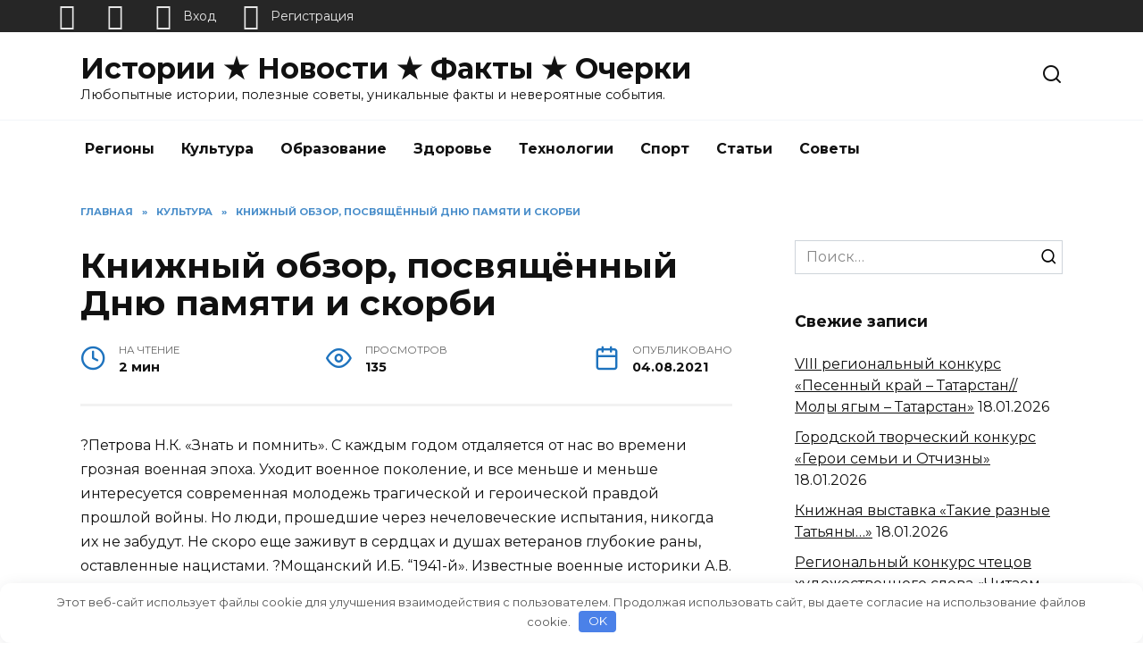

--- FILE ---
content_type: text/html; charset=UTF-8
request_url: http://newrussianmarkets.com/kultura/knizhnyj-obzor-posvyashhe-nnyj-dnyu-pamyati-i-skorbi.html
body_size: 89167
content:
<!doctype html>
<html dir="ltr" lang="ru-RU" prefix="og: https://ogp.me/ns#">
<head>
	<meta charset="UTF-8">
	<meta name="viewport" content="width=device-width, initial-scale=1">

	<title>Книжный обзор, посвящённый Дню памяти и скорби - Истории ★ Новости ★ Факты ★ Очерки</title>

		<!-- All in One SEO 4.9.1 - aioseo.com -->
	<meta name="description" content="?Петрова Н.К. «Знать и помнить». С каждым годом отдаляется от нас во времени грозная военная эпоха. Уходит военное поколение, и все меньше и меньше интересуется современная молодежь трагической и героической правдой прошлой войны. Но люди, прошедшие через нечеловеческие испытания, никогда их не забудут. Не скоро еще заживут в сердцах и душах ветеранов глубокие раны, оставленные" />
	<meta name="robots" content="max-image-preview:large" />
	<meta name="author" content="cbs_nek@mail.kuban.ru"/>
	<meta name="google-site-verification" content="UA-106175119-1" />
	<meta name="msvalidate.01" content="17dd8d2c15e741fb9964e67c92e68002" />
	<meta name="yandex-verification" content="7df7e0e7a9c2eee7" />
	<link rel="canonical" href="http://newrussianmarkets.com/kultura/knizhnyj-obzor-posvyashhe-nnyj-dnyu-pamyati-i-skorbi.html" />
	<meta name="generator" content="All in One SEO (AIOSEO) 4.9.1" />
		<meta property="og:locale" content="ru_RU" />
		<meta property="og:site_name" content="Истории ★ Новости ★ Факты ★ Очерки - Любопытные истории, полезные советы, уникальные факты и невероятные события." />
		<meta property="og:type" content="article" />
		<meta property="og:title" content="Книжный обзор, посвящённый Дню памяти и скорби - Истории ★ Новости ★ Факты ★ Очерки" />
		<meta property="og:description" content="?Петрова Н.К. «Знать и помнить». С каждым годом отдаляется от нас во времени грозная военная эпоха. Уходит военное поколение, и все меньше и меньше интересуется современная молодежь трагической и героической правдой прошлой войны. Но люди, прошедшие через нечеловеческие испытания, никогда их не забудут. Не скоро еще заживут в сердцах и душах ветеранов глубокие раны, оставленные" />
		<meta property="og:url" content="http://newrussianmarkets.com/kultura/knizhnyj-obzor-posvyashhe-nnyj-dnyu-pamyati-i-skorbi.html" />
		<meta property="article:published_time" content="2021-08-04T12:52:49+00:00" />
		<meta property="article:modified_time" content="2021-08-04T12:52:49+00:00" />
		<meta property="article:publisher" content="https://facebook.com/newrussianmarkets" />
		<meta name="twitter:card" content="summary" />
		<meta name="twitter:site" content="@newrussianmarkets" />
		<meta name="twitter:title" content="Книжный обзор, посвящённый Дню памяти и скорби - Истории ★ Новости ★ Факты ★ Очерки" />
		<meta name="twitter:description" content="?Петрова Н.К. «Знать и помнить». С каждым годом отдаляется от нас во времени грозная военная эпоха. Уходит военное поколение, и все меньше и меньше интересуется современная молодежь трагической и героической правдой прошлой войны. Но люди, прошедшие через нечеловеческие испытания, никогда их не забудут. Не скоро еще заживут в сердцах и душах ветеранов глубокие раны, оставленные" />
		<meta name="twitter:creator" content="@newrussianmarkets" />
		<script type="application/ld+json" class="aioseo-schema">
			{"@context":"https:\/\/schema.org","@graph":[{"@type":"BlogPosting","@id":"http:\/\/newrussianmarkets.com\/kultura\/knizhnyj-obzor-posvyashhe-nnyj-dnyu-pamyati-i-skorbi.html#blogposting","name":"\u041a\u043d\u0438\u0436\u043d\u044b\u0439 \u043e\u0431\u0437\u043e\u0440, \u043f\u043e\u0441\u0432\u044f\u0449\u0435\u0308\u043d\u043d\u044b\u0439 \u0414\u043d\u044e \u043f\u0430\u043c\u044f\u0442\u0438 \u0438 \u0441\u043a\u043e\u0440\u0431\u0438 - \u0418\u0441\u0442\u043e\u0440\u0438\u0438 \u2605 \u041d\u043e\u0432\u043e\u0441\u0442\u0438 \u2605 \u0424\u0430\u043a\u0442\u044b \u2605 \u041e\u0447\u0435\u0440\u043a\u0438","headline":"\u041a\u043d\u0438\u0436\u043d\u044b\u0439 \u043e\u0431\u0437\u043e\u0440, \u043f\u043e\u0441\u0432\u044f\u0449\u0435\u0308\u043d\u043d\u044b\u0439 \u0414\u043d\u044e \u043f\u0430\u043c\u044f\u0442\u0438 \u0438 \u0441\u043a\u043e\u0440\u0431\u0438","author":{"@id":"http:\/\/newrussianmarkets.com\/account-2?user=1810#author"},"publisher":{"@id":"http:\/\/newrussianmarkets.com\/#organization"},"datePublished":"2021-08-04T15:52:49+03:00","dateModified":"2021-08-04T15:52:49+03:00","inLanguage":"ru-RU","mainEntityOfPage":{"@id":"http:\/\/newrussianmarkets.com\/kultura\/knizhnyj-obzor-posvyashhe-nnyj-dnyu-pamyati-i-skorbi.html#webpage"},"isPartOf":{"@id":"http:\/\/newrussianmarkets.com\/kultura\/knizhnyj-obzor-posvyashhe-nnyj-dnyu-pamyati-i-skorbi.html#webpage"},"articleSection":"\u041a\u0443\u043b\u044c\u0442\u0443\u0440\u0430"},{"@type":"BreadcrumbList","@id":"http:\/\/newrussianmarkets.com\/kultura\/knizhnyj-obzor-posvyashhe-nnyj-dnyu-pamyati-i-skorbi.html#breadcrumblist","itemListElement":[{"@type":"ListItem","@id":"http:\/\/newrussianmarkets.com#listItem","position":1,"name":"Home","item":"http:\/\/newrussianmarkets.com","nextItem":{"@type":"ListItem","@id":"http:\/\/newrussianmarkets.com\/category\/kultura#listItem","name":"\u041a\u0443\u043b\u044c\u0442\u0443\u0440\u0430"}},{"@type":"ListItem","@id":"http:\/\/newrussianmarkets.com\/category\/kultura#listItem","position":2,"name":"\u041a\u0443\u043b\u044c\u0442\u0443\u0440\u0430","item":"http:\/\/newrussianmarkets.com\/category\/kultura","nextItem":{"@type":"ListItem","@id":"http:\/\/newrussianmarkets.com\/kultura\/knizhnyj-obzor-posvyashhe-nnyj-dnyu-pamyati-i-skorbi.html#listItem","name":"\u041a\u043d\u0438\u0436\u043d\u044b\u0439 \u043e\u0431\u0437\u043e\u0440, \u043f\u043e\u0441\u0432\u044f\u0449\u0435\u0308\u043d\u043d\u044b\u0439 \u0414\u043d\u044e \u043f\u0430\u043c\u044f\u0442\u0438 \u0438 \u0441\u043a\u043e\u0440\u0431\u0438"},"previousItem":{"@type":"ListItem","@id":"http:\/\/newrussianmarkets.com#listItem","name":"Home"}},{"@type":"ListItem","@id":"http:\/\/newrussianmarkets.com\/kultura\/knizhnyj-obzor-posvyashhe-nnyj-dnyu-pamyati-i-skorbi.html#listItem","position":3,"name":"\u041a\u043d\u0438\u0436\u043d\u044b\u0439 \u043e\u0431\u0437\u043e\u0440, \u043f\u043e\u0441\u0432\u044f\u0449\u0435\u0308\u043d\u043d\u044b\u0439 \u0414\u043d\u044e \u043f\u0430\u043c\u044f\u0442\u0438 \u0438 \u0441\u043a\u043e\u0440\u0431\u0438","previousItem":{"@type":"ListItem","@id":"http:\/\/newrussianmarkets.com\/category\/kultura#listItem","name":"\u041a\u0443\u043b\u044c\u0442\u0443\u0440\u0430"}}]},{"@type":"Organization","@id":"http:\/\/newrussianmarkets.com\/#organization","name":"\u0418\u0441\u0442\u043e\u0440\u0438\u0438 \u2605 \u041d\u043e\u0432\u043e\u0441\u0442\u0438 \u2605 \u0424\u0430\u043a\u0442\u044b \u2605 \u041e\u0447\u0435\u0440\u043a\u0438","description":"\u041b\u044e\u0431\u043e\u043f\u044b\u0442\u043d\u044b\u0435 \u0438\u0441\u0442\u043e\u0440\u0438\u0438, \u043f\u043e\u043b\u0435\u0437\u043d\u044b\u0435 \u0441\u043e\u0432\u0435\u0442\u044b, \u0443\u043d\u0438\u043a\u0430\u043b\u044c\u043d\u044b\u0435 \u0444\u0430\u043a\u0442\u044b \u0438 \u043d\u0435\u0432\u0435\u0440\u043e\u044f\u0442\u043d\u044b\u0435 \u0441\u043e\u0431\u044b\u0442\u0438\u044f.","url":"http:\/\/newrussianmarkets.com\/","sameAs":["https:\/\/facebook.com\/newrussianmarkets","https:\/\/x.com\/newrussianmarkets","https:\/\/instagram.com\/newrussianmarkets","https:\/\/youtube.com\/newrussianmarkets"]},{"@type":"Person","@id":"http:\/\/newrussianmarkets.com\/account-2?user=1810#author","url":"http:\/\/newrussianmarkets.com\/account-2?user=1810","name":"cbs_nek@mail.kuban.ru"},{"@type":"WebPage","@id":"http:\/\/newrussianmarkets.com\/kultura\/knizhnyj-obzor-posvyashhe-nnyj-dnyu-pamyati-i-skorbi.html#webpage","url":"http:\/\/newrussianmarkets.com\/kultura\/knizhnyj-obzor-posvyashhe-nnyj-dnyu-pamyati-i-skorbi.html","name":"\u041a\u043d\u0438\u0436\u043d\u044b\u0439 \u043e\u0431\u0437\u043e\u0440, \u043f\u043e\u0441\u0432\u044f\u0449\u0435\u0308\u043d\u043d\u044b\u0439 \u0414\u043d\u044e \u043f\u0430\u043c\u044f\u0442\u0438 \u0438 \u0441\u043a\u043e\u0440\u0431\u0438 - \u0418\u0441\u0442\u043e\u0440\u0438\u0438 \u2605 \u041d\u043e\u0432\u043e\u0441\u0442\u0438 \u2605 \u0424\u0430\u043a\u0442\u044b \u2605 \u041e\u0447\u0435\u0440\u043a\u0438","description":"?\u041f\u0435\u0442\u0440\u043e\u0432\u0430 \u041d.\u041a. \u00ab\u0417\u043d\u0430\u0442\u044c \u0438 \u043f\u043e\u043c\u043d\u0438\u0442\u044c\u00bb. \u0421 \u043a\u0430\u0436\u0434\u044b\u043c \u0433\u043e\u0434\u043e\u043c \u043e\u0442\u0434\u0430\u043b\u044f\u0435\u0442\u0441\u044f \u043e\u0442 \u043d\u0430\u0441 \u0432\u043e \u0432\u0440\u0435\u043c\u0435\u043d\u0438 \u0433\u0440\u043e\u0437\u043d\u0430\u044f \u0432\u043e\u0435\u043d\u043d\u0430\u044f \u044d\u043f\u043e\u0445\u0430. \u0423\u0445\u043e\u0434\u0438\u0442 \u0432\u043e\u0435\u043d\u043d\u043e\u0435 \u043f\u043e\u043a\u043e\u043b\u0435\u043d\u0438\u0435, \u0438 \u0432\u0441\u0435 \u043c\u0435\u043d\u044c\u0448\u0435 \u0438 \u043c\u0435\u043d\u044c\u0448\u0435 \u0438\u043d\u0442\u0435\u0440\u0435\u0441\u0443\u0435\u0442\u0441\u044f \u0441\u043e\u0432\u0440\u0435\u043c\u0435\u043d\u043d\u0430\u044f \u043c\u043e\u043b\u043e\u0434\u0435\u0436\u044c \u0442\u0440\u0430\u0433\u0438\u0447\u0435\u0441\u043a\u043e\u0438\u0306 \u0438 \u0433\u0435\u0440\u043e\u0438\u0447\u0435\u0441\u043a\u043e\u0438\u0306 \u043f\u0440\u0430\u0432\u0434\u043e\u0438\u0306 \u043f\u0440\u043e\u0448\u043b\u043e\u0438\u0306 \u0432\u043e\u0438\u0306\u043d\u044b. \u041d\u043e \u043b\u044e\u0434\u0438, \u043f\u0440\u043e\u0448\u0435\u0434\u0448\u0438\u0435 \u0447\u0435\u0440\u0435\u0437 \u043d\u0435\u0447\u0435\u043b\u043e\u0432\u0435\u0447\u0435\u0441\u043a\u0438\u0435 \u0438\u0441\u043f\u044b\u0442\u0430\u043d\u0438\u044f, \u043d\u0438\u043a\u043e\u0433\u0434\u0430 \u0438\u0445 \u043d\u0435 \u0437\u0430\u0431\u0443\u0434\u0443\u0442. \u041d\u0435 \u0441\u043a\u043e\u0440\u043e \u0435\u0449\u0435 \u0437\u0430\u0436\u0438\u0432\u0443\u0442 \u0432 \u0441\u0435\u0440\u0434\u0446\u0430\u0445 \u0438 \u0434\u0443\u0448\u0430\u0445 \u0432\u0435\u0442\u0435\u0440\u0430\u043d\u043e\u0432 \u0433\u043b\u0443\u0431\u043e\u043a\u0438\u0435 \u0440\u0430\u043d\u044b, \u043e\u0441\u0442\u0430\u0432\u043b\u0435\u043d\u043d\u044b\u0435","inLanguage":"ru-RU","isPartOf":{"@id":"http:\/\/newrussianmarkets.com\/#website"},"breadcrumb":{"@id":"http:\/\/newrussianmarkets.com\/kultura\/knizhnyj-obzor-posvyashhe-nnyj-dnyu-pamyati-i-skorbi.html#breadcrumblist"},"author":{"@id":"http:\/\/newrussianmarkets.com\/account-2?user=1810#author"},"creator":{"@id":"http:\/\/newrussianmarkets.com\/account-2?user=1810#author"},"datePublished":"2021-08-04T15:52:49+03:00","dateModified":"2021-08-04T15:52:49+03:00"},{"@type":"WebSite","@id":"http:\/\/newrussianmarkets.com\/#website","url":"http:\/\/newrussianmarkets.com\/","name":"\u0418\u0441\u0442\u043e\u0440\u0438\u0438 \u2605 \u041d\u043e\u0432\u043e\u0441\u0442\u0438 \u2605 \u0424\u0430\u043a\u0442\u044b \u2605 \u041e\u0447\u0435\u0440\u043a\u0438","description":"\u041b\u044e\u0431\u043e\u043f\u044b\u0442\u043d\u044b\u0435 \u0438\u0441\u0442\u043e\u0440\u0438\u0438, \u043f\u043e\u043b\u0435\u0437\u043d\u044b\u0435 \u0441\u043e\u0432\u0435\u0442\u044b, \u0443\u043d\u0438\u043a\u0430\u043b\u044c\u043d\u044b\u0435 \u0444\u0430\u043a\u0442\u044b \u0438 \u043d\u0435\u0432\u0435\u0440\u043e\u044f\u0442\u043d\u044b\u0435 \u0441\u043e\u0431\u044b\u0442\u0438\u044f.","inLanguage":"ru-RU","publisher":{"@id":"http:\/\/newrussianmarkets.com\/#organization"}}]}
		</script>
		<!-- All in One SEO -->

<style id='wp-img-auto-sizes-contain-inline-css' type='text/css'>
img:is([sizes=auto i],[sizes^="auto," i]){contain-intrinsic-size:3000px 1500px}
/*# sourceURL=wp-img-auto-sizes-contain-inline-css */
</style>
<style id='classic-theme-styles-inline-css' type='text/css'>
/*! This file is auto-generated */
.wp-block-button__link{color:#fff;background-color:#32373c;border-radius:9999px;box-shadow:none;text-decoration:none;padding:calc(.667em + 2px) calc(1.333em + 2px);font-size:1.125em}.wp-block-file__button{background:#32373c;color:#fff;text-decoration:none}
/*# sourceURL=/wp-includes/css/classic-themes.min.css */
</style>
<link rel='stylesheet' id='contact-form-7-css' href='http://newrussianmarkets.com/wp-content/plugins/contact-form-7/includes/css/styles.css'  media='all' />
<link rel='stylesheet' id='rcl-awesome-css' href='http://newrussianmarkets.com/wp-content/plugins/wp-recall/assets/rcl-awesome/rcl-awesome.min.css'  media='all' />
<link rel='stylesheet' id='animate-css-css' href='http://newrussianmarkets.com/wp-content/plugins/wp-recall/assets/css/animate-css/animate.min.css'  media='all' />
<link rel='stylesheet' id='rcl-core-css' href='http://newrussianmarkets.com/wp-content/plugins/wp-recall/assets/css/core.css'  media='all' />
<link rel='stylesheet' id='rcl-users-list-css' href='http://newrussianmarkets.com/wp-content/plugins/wp-recall/assets/css/users.css'  media='all' />
<link rel='stylesheet' id='rcl-register-form-css' href='http://newrussianmarkets.com/wp-content/plugins/wp-recall/assets/css/regform.css'  media='all' />
<link rel='stylesheet' id='rcl-bar-css' href='http://newrussianmarkets.com/wp-content/plugins/wp-recall/assets/css/recallbar.css'  media='all' />
<link rel='stylesheet' id='rcl-rating-system-css' href='http://newrussianmarkets.com/wp-content/plugins/wp-recall/add-on/rating-system/style.css'  media='all' />
<link rel='stylesheet' id='rcl-publics-css' href='http://newrussianmarkets.com/wp-content/plugins/wp-recall/add-on/publicpost/style.css'  media='all' />
<link rel='stylesheet' id='rcl-chat-css' href='http://newrussianmarkets.com/wp-content/plugins/wp-recall/add-on/rcl-chat/style.css'  media='all' />
<link rel='stylesheet' id='pfm-style-css' href='http://newrussianmarkets.com/wp-content/plugins/wp-recall/add-on/prime-forum/style.css'  media='all' />
<link rel='stylesheet' id='ftf-style-css' href='http://newrussianmarkets.com/wp-content/plugins/wp-recall/add-on/prime-forum/themes/prime-first/style.css'  media='all' />
<link rel='stylesheet' id='google-fonts-css' href='https://fonts.googleapis.com/css?family=Montserrat%3A400%2C400i%2C700&#038;subset=cyrillic&#038;display=swap'  media='all' />
<link rel='stylesheet' id='reboot-style-css' href='http://newrussianmarkets.com/wp-content/themes/reboot/assets/css/style.min.css'  media='all' />
<script type="text/javascript" src="http://newrussianmarkets.com/wp-includes/js/jquery/jquery.min.js" id="jquery-core-js"></script>
<script type="text/javascript" id="rcl-core-scripts-js-extra">
/* <![CDATA[ */
var Rcl = {"ajaxurl":"http://newrussianmarkets.com/wp-admin/admin-ajax.php","wpurl":"http://newrussianmarkets.com","rcl_url":"http://newrussianmarkets.com/wp-content/plugins/wp-recall/","user_ID":"0","nonce":"6c6b573953","local":{"save":"\u0421\u043e\u0445\u0440\u0430\u043d\u0438\u0442\u044c","close":"\u0417\u0430\u043a\u0440\u044b\u0442\u044c","wait":"\u041f\u043e\u0434\u043e\u0436\u0434\u0438\u0442\u0435","preview":"\u041f\u0440\u0435\u0434\u043f\u0440\u043e\u0441\u043c\u043e\u0442\u0440","error":"\u041e\u0448\u0438\u0431\u043a\u0430","loading":"\u0417\u0430\u0433\u0440\u0443\u0437\u043a\u0430","upload":"\u0417\u0430\u0433\u0440\u0443\u0437\u0438\u0442\u044c","cancel":"\u041e\u0442\u043c\u0435\u043d\u0430","no_repeat_pass":"\u041f\u043e\u0432\u0442\u043e\u0440 \u043f\u0430\u0440\u043e\u043b\u044f \u043d\u0435 \u0432\u0435\u0440\u043d\u044b\u0439!","publish":"\u041f\u0443\u0431\u043b\u0438\u043a\u043e\u0432\u0430\u0442\u044c","save_draft":"\u0421\u043e\u0445\u0440\u0430\u043d\u0438\u0442\u044c \u043a\u0430\u043a \u0447\u0435\u0440\u043d\u043e\u0432\u0438\u043a","edit":"\u0420\u0435\u0434\u0430\u043a\u0442\u0438\u0440\u043e\u0432\u0430\u0442\u044c","edit_box_title":"\u0411\u044b\u0441\u0442\u0440\u043e\u0435 \u0440\u0435\u0434\u0430\u043a\u0442\u0438\u0440\u043e\u0432\u0430\u043d\u0438\u0435","allowed_downloads":"\u041f\u0440\u0435\u0432\u044b\u0448\u0435\u043d\u043e \u043c\u0430\u0441\u0438\u043c\u0430\u043b\u044c\u043d\u043e\u0435 \u043a\u043e\u043b-\u0432\u043e \u0444\u0430\u0439\u043b\u043e\u0432 \u0434\u043b\u044f \u0437\u0430\u0433\u0440\u0443\u0437\u043a\u0438! \u041c\u0430\u043a\u0441:","upload_size_public":"\u041f\u0440\u0435\u0432\u044b\u0448\u0435\u043d \u043c\u0430\u043a\u0441\u0438\u043c\u0430\u043b\u044c\u043d\u044b\u0439 \u0440\u0430\u0437\u043c\u0435\u0440 \u0444\u0430\u0439\u043b\u0430! \u041c\u0430\u043a\u0441:","empty_mess":"\u041d\u0430\u043f\u0438\u0448\u0438\u0442\u0435 \u0445\u043e\u0442\u044c \u0447\u0442\u043e-\u0442\u043e","max_words":"\u041f\u0440\u0435\u0432\u044b\u0448\u0435\u043d \u043c\u0430\u043a\u0441\u0438\u043c\u0430\u043b\u044c\u043d\u044b\u0439 \u0440\u0430\u0437\u043c\u0435\u0440 \u0441\u043e\u043e\u0431\u0449\u0435\u043d\u0438\u044f","upload_size_chat":"\u041f\u0440\u0435\u0432\u044b\u0448\u0435\u043d \u043c\u0430\u0441\u0438\u043c\u0430\u043b\u044c\u043d\u044b\u0439 \u0440\u0430\u0437\u043c\u0435\u0440 \u0444\u0430\u0439\u043b\u0430! \u041c\u0430\u043a\u0441. 2 \u041c\u0411"},"mobile":"0","https":"0","errors":{"required":"\u0417\u0430\u043f\u043e\u043b\u043d\u0438\u0442\u0435 \u0432\u0441\u0435 \u043e\u0431\u044f\u0437\u0430\u0442\u0435\u043b\u044c\u043d\u044b\u0435 \u043f\u043e\u043b\u044f","pattern":"\u0423\u043a\u0430\u0436\u0438\u0442\u0435 \u0434\u0430\u043d\u043d\u044b\u0435 \u0432 \u0442\u0440\u0435\u0431\u0443\u0435\u043c\u043e\u043c \u0444\u043e\u0440\u043c\u0430\u0442\u0435","number_range":"\u0423\u043a\u0430\u0436\u0438\u0442\u0435 \u0447\u0438\u0441\u043b\u043e \u0432 \u043f\u0440\u0435\u0434\u0435\u043b\u0430\u0445 \u0440\u0430\u0437\u0440\u0435\u0448\u0435\u043d\u043d\u043e\u0433\u043e \u0434\u0438\u0430\u043f\u0430\u0437\u043e\u043d\u0430","file_max_size":"\u0420\u0430\u0437\u043c\u0435\u0440 \u0444\u0430\u0439\u043b\u0430 \u043f\u0440\u0435\u0432\u044b\u0448\u0435\u043d","file_min_size":"\u041d\u0435\u0434\u043e\u0441\u0442\u0430\u0442\u043e\u0447\u043d\u044b\u0439 \u0440\u0430\u0437\u043c\u0435\u0440 \u0438\u0437\u043e\u0431\u0440\u0430\u0436\u0435\u043d\u0438\u044f","file_max_num":"\u041a\u043e\u043b\u0438\u0447\u0435\u0441\u0442\u0432\u043e \u0444\u0430\u0439\u043b\u043e\u0432 \u043f\u0440\u0435\u0432\u044b\u0448\u0435\u043d\u043e","file_accept":"\u041d\u0435\u0432\u0435\u0440\u043d\u044b\u0439 \u0442\u0438\u043f \u0444\u0430\u0439\u043b\u0430","cats_important":"\u0412\u044b\u0431\u0440\u0430\u0442\u044c \u043a\u0430\u0442\u0435\u0433\u043e\u0440\u0438\u044e"},"chat":{"sounds":"http://newrussianmarkets.com/wp-content/plugins/wp-recall/add-on/rcl-chat/sounds/","delay":"15","inactivity":"10","file_size":"2"},"post_ID":"536106","office_ID":"0"};
//# sourceURL=rcl-core-scripts-js-extra
/* ]]> */
</script>
<script type="text/javascript" src="http://newrussianmarkets.com/wp-content/plugins/wp-recall/assets/js/core.js" id="rcl-core-scripts-js"></script>
<script type="text/javascript" src="http://newrussianmarkets.com/wp-content/plugins/wp-recall/assets/js/scripts.js" id="rcl-primary-scripts-js"></script>
<script type="text/javascript" src="http://newrussianmarkets.com/wp-content/plugins/wp-recall/add-on/rating-system/js/scripts.js" id="rcl-rating-system-js"></script>
<script type="text/javascript" src="http://newrussianmarkets.com/wp-content/plugins/wp-recall/add-on/publicpost/js/scripts.js" id="rcl-publics-js"></script>
<script type="text/javascript" src="http://newrussianmarkets.com/wp-content/plugins/wp-recall/add-on/rcl-chat/js/scripts.js" id="rcl-chat-js"></script>
<style>.pseudo-clearfy-link { color: #008acf; cursor: pointer;}.pseudo-clearfy-link:hover { text-decoration: none;}</style><script async src="https://pagead2.googlesyndication.com/pagead/js/adsbygoogle.js?client=ca-pub-8026409261249140"
     crossorigin="anonymous"></script><link rel="preload" href="http://newrussianmarkets.com/wp-content/themes/reboot/assets/fonts/wpshop-core.ttf" as="font" crossorigin><script>var fixed_main_menu = 'yes';</script>
    <style>.post-card--grid, .post-card--grid .post-card__thumbnail, .post-card--grid .post-card__thumbnail img, .post-card--grid .post-card__thumbnail:before{border-radius: 6px}::selection, .card-slider__category, .card-slider-container .swiper-pagination-bullet-active, .post-card--grid .post-card__thumbnail:before, .post-card:not(.post-card--small) .post-card__thumbnail a:before, .post-card:not(.post-card--small) .post-card__category,  .post-box--high .post-box__category span, .post-box--wide .post-box__category span, .page-separator, .pagination .nav-links .page-numbers:not(.dots):not(.current):before, .btn, .btn-primary:hover, .btn-primary:not(:disabled):not(.disabled).active, .btn-primary:not(:disabled):not(.disabled):active, .show>.btn-primary.dropdown-toggle, .comment-respond .form-submit input, .page-links__item:hover{background-color:#1e73be}.entry-image--big .entry-image__body .post-card__category a, .home-text ul:not([class])>li:before, .home-text ul.wp-block-list>li:before, .page-content ul:not([class])>li:before, .page-content ul.wp-block-list>li:before, .taxonomy-description ul:not([class])>li:before, .taxonomy-description ul.wp-block-list>li:before, .widget-area .widget_categories ul.menu li a:before, .widget-area .widget_categories ul.menu li span:before, .widget-area .widget_categories>ul li a:before, .widget-area .widget_categories>ul li span:before, .widget-area .widget_nav_menu ul.menu li a:before, .widget-area .widget_nav_menu ul.menu li span:before, .widget-area .widget_nav_menu>ul li a:before, .widget-area .widget_nav_menu>ul li span:before, .page-links .page-numbers:not(.dots):not(.current):before, .page-links .post-page-numbers:not(.dots):not(.current):before, .pagination .nav-links .page-numbers:not(.dots):not(.current):before, .pagination .nav-links .post-page-numbers:not(.dots):not(.current):before, .entry-image--full .entry-image__body .post-card__category a, .entry-image--fullscreen .entry-image__body .post-card__category a, .entry-image--wide .entry-image__body .post-card__category a{background-color:#1e73be}.comment-respond input:focus, select:focus, textarea:focus, .post-card--grid.post-card--thumbnail-no, .post-card--standard:after, .post-card--related.post-card--thumbnail-no:hover, .spoiler-box, .btn-primary, .btn-primary:hover, .btn-primary:not(:disabled):not(.disabled).active, .btn-primary:not(:disabled):not(.disabled):active, .show>.btn-primary.dropdown-toggle, .inp:focus, .entry-tag:focus, .entry-tag:hover, .search-screen .search-form .search-field:focus, .entry-content ul:not([class])>li:before, .entry-content ul.wp-block-list>li:before, .text-content ul:not([class])>li:before, .text-content ul.wp-block-list>li:before, .page-content ul:not([class])>li:before, .page-content ul.wp-block-list>li:before, .taxonomy-description ul:not([class])>li:before, .taxonomy-description ul.wp-block-list>li:before, .entry-content blockquote:not(.wpremark),
        .input:focus, input[type=color]:focus, input[type=date]:focus, input[type=datetime-local]:focus, input[type=datetime]:focus, input[type=email]:focus, input[type=month]:focus, input[type=number]:focus, input[type=password]:focus, input[type=range]:focus, input[type=search]:focus, input[type=tel]:focus, input[type=text]:focus, input[type=time]:focus, input[type=url]:focus, input[type=week]:focus, select:focus, textarea:focus{border-color:#1e73be !important}.post-card--small .post-card__category, .post-card__author:before, .post-card__comments:before, .post-card__date:before, .post-card__like:before, .post-card__views:before, .entry-author:before, .entry-date:before, .entry-time:before, .entry-views:before, .entry-comments:before, .entry-content ol:not([class])>li:before, .entry-content ol.wp-block-list>li:before, .text-content ol:not([class])>li:before, .text-content ol.wp-block-list>li:before, .entry-content blockquote:before, .spoiler-box__title:after, .search-icon:hover:before, .search-form .search-submit:hover:before, .star-rating-item.hover,
        .comment-list .bypostauthor>.comment-body .comment-author:after,
        .breadcrumb a, .breadcrumb span,
        .search-screen .search-form .search-submit:before, 
        .star-rating--score-1:not(.hover) .star-rating-item:nth-child(1),
        .star-rating--score-2:not(.hover) .star-rating-item:nth-child(1), .star-rating--score-2:not(.hover) .star-rating-item:nth-child(2),
        .star-rating--score-3:not(.hover) .star-rating-item:nth-child(1), .star-rating--score-3:not(.hover) .star-rating-item:nth-child(2), .star-rating--score-3:not(.hover) .star-rating-item:nth-child(3),
        .star-rating--score-4:not(.hover) .star-rating-item:nth-child(1), .star-rating--score-4:not(.hover) .star-rating-item:nth-child(2), .star-rating--score-4:not(.hover) .star-rating-item:nth-child(3), .star-rating--score-4:not(.hover) .star-rating-item:nth-child(4),
        .star-rating--score-5:not(.hover) .star-rating-item:nth-child(1), .star-rating--score-5:not(.hover) .star-rating-item:nth-child(2), .star-rating--score-5:not(.hover) .star-rating-item:nth-child(3), .star-rating--score-5:not(.hover) .star-rating-item:nth-child(4), .star-rating--score-5:not(.hover) .star-rating-item:nth-child(5){color:#1e73be}a:hover, a:focus, a:active, .spanlink:hover, .entry-content a:not(.wp-block-button__link):hover, .entry-content a:not(.wp-block-button__link):focus, .entry-content a:not(.wp-block-button__link):active, .top-menu ul li>a:hover, .top-menu ul li>span:hover, .main-navigation ul li a:hover, .main-navigation ul li span:hover, .footer-navigation ul li a:hover, .footer-navigation ul li span:hover, .comment-reply-link:hover, .pseudo-link:hover, .child-categories ul li a:hover{color:#1e73be}.top-menu>ul>li>a:before, .top-menu>ul>li>span:before{background:#1e73be}.child-categories ul li a:hover, .post-box--no-thumb a:hover{border-color:#1e73be}.post-box--card:hover{box-shadow: inset 0 0 0 1px #1e73be}.post-box--card:hover{-webkit-box-shadow: inset 0 0 0 1px #1e73be}</style>
<style>a.recall-button,span.recall-button,.recall-button.rcl-upload-button,input[type="submit"].recall-button,input[type="submit"] .recall-button,input[type="button"].recall-button,input[type="button"] .recall-button,a.recall-button:hover,.recall-button.rcl-upload-button:hover,input[type="submit"].recall-button:hover,input[type="submit"] .recall-button:hover,input[type="button"].recall-button:hover,input[type="button"] .recall-button:hover{background: rgb(76, 140, 189);}a.recall-button.active,a.recall-button.active:hover,a.recall-button.filter-active,a.recall-button.filter-active:hover,a.data-filter.filter-active,a.data-filter.filter-active:hover{background: rgba(76, 140, 189, 0.4);}.rcl_preloader i{color:rgb(76,140,189);}.rcl-user-details .status-user-rcl::before{border-left-color:rgb(76,140,189);}.rows-list .status-user-rcl::before{border-top-color:rgb(76,140,189);}.status-user-rcl{border-color:rgb(76,140,189);}.rcl-field-input input[type="checkbox"]:checked + label.block-label::before,.rcl-field-input input[type="radio"]:checked + label.block-label::before{background:rgb(76,140,189);border-color:rgb(76,140,189);}body .rcl-bttn.rcl-bttn__type-primary {background-color: rgb(76,140,189);}.rcl-bttn.rcl-bttn__type-primary.rcl-bttn__active {background-color: rgba(76, 140, 189, 0.4);}.rcl-bttn.rcl-bttn__type-simple.rcl-bttn__active {box-shadow: 0 -5px 0 -3px rgb(76, 140, 189) inset;}body .rcl-bttn.rcl-bttn__type-primary {color: #fff;}body .rcl-bttn,.rcl-bttn.rcl-bttn__size-small {font-size: 12.04px;}.rcl-bttn.rcl-bttn__size-standart {font-size: 14px;}.rcl-bttn.rcl-bttn__size-medium {font-size: 16.24px;}.rcl-bttn__type-clear.rcl-bttn__mod-only-icon.rcl-bttn__size-medium,.rcl-bttn.rcl-bttn__size-large {font-size: 18.62px;}.rcl-bttn.rcl-bttn__size-big {font-size: 21px;}.rcl-bttn__type-clear.rcl-bttn__mod-only-icon.rcl-bttn__size-large {font-size: 23.24px;}.rcl-bttn__type-clear.rcl-bttn__mod-only-icon.rcl-bttn__size-big {font-size: 28px;}:root{;--rclHex:#4C8CBD;--rclRgb:76,140,189;--rclRgbDark:34,63,85;--rclRgbLight:106,196,265;--rclRgbFlip:134,86,50;}.rcl-chat .message-box::before{border-right-color:rgba(76,140,189,0.15);}.rcl-chat .message-box{background:rgba(76,140,189,0.15);}.rcl-chat .nth .message-box::before{border-right-color:rgba(76,140,189,0.35);}.rcl-chat .nth .message-box {background:rgba(76,140,189,0.35);}#rcl-office .office-wrapper .office-details .simple-more-view{background: rgba(68, 126, 170, 0.7);}html {margin-top:36px !important;}* html body {margin-top:36px !important;}</style>
		<style type="text/css" id="wp-custom-css">
			h1.site-title {
        color: red; /* или любой другой цвет */
      }		</style>
		<style>.clearfy-cookie { position:fixed; left:0; right:0; bottom:0; padding:12px; color:#555555; background:#ffffff; box-shadow:0 3px 20px -5px rgba(41, 44, 56, 0.2); z-index:9999; font-size: 13px; border-radius: 12px; transition: .3s; }.clearfy-cookie--left { left: 20px; bottom: 20px; right: auto; max-width: 400px; margin-right: 20px; }.clearfy-cookie--right { left: auto; bottom: 20px; right: 20px; max-width: 400px; margin-left: 20px; }.clearfy-cookie.clearfy-cookie-hide { transform: translateY(150%) translateZ(0); opacity: 0; }.clearfy-cookie-container { max-width:1170px; margin:0 auto; text-align:center; }.clearfy-cookie-accept { background:#4b81e8; color:#fff; border:0; padding:.2em .8em; margin: 0 0 0 .5em; font-size: 13px; border-radius: 4px; cursor: pointer; }.clearfy-cookie-accept:hover,.clearfy-cookie-accept:focus { opacity: .9; }</style>    <script async src="https://pagead2.googlesyndication.com/pagead/js/adsbygoogle.js?client=ca-pub-8026409261249140"
     crossorigin="anonymous"></script><style id='global-styles-inline-css' type='text/css'>
:root{--wp--preset--aspect-ratio--square: 1;--wp--preset--aspect-ratio--4-3: 4/3;--wp--preset--aspect-ratio--3-4: 3/4;--wp--preset--aspect-ratio--3-2: 3/2;--wp--preset--aspect-ratio--2-3: 2/3;--wp--preset--aspect-ratio--16-9: 16/9;--wp--preset--aspect-ratio--9-16: 9/16;--wp--preset--color--black: #000000;--wp--preset--color--cyan-bluish-gray: #abb8c3;--wp--preset--color--white: #ffffff;--wp--preset--color--pale-pink: #f78da7;--wp--preset--color--vivid-red: #cf2e2e;--wp--preset--color--luminous-vivid-orange: #ff6900;--wp--preset--color--luminous-vivid-amber: #fcb900;--wp--preset--color--light-green-cyan: #7bdcb5;--wp--preset--color--vivid-green-cyan: #00d084;--wp--preset--color--pale-cyan-blue: #8ed1fc;--wp--preset--color--vivid-cyan-blue: #0693e3;--wp--preset--color--vivid-purple: #9b51e0;--wp--preset--gradient--vivid-cyan-blue-to-vivid-purple: linear-gradient(135deg,rgb(6,147,227) 0%,rgb(155,81,224) 100%);--wp--preset--gradient--light-green-cyan-to-vivid-green-cyan: linear-gradient(135deg,rgb(122,220,180) 0%,rgb(0,208,130) 100%);--wp--preset--gradient--luminous-vivid-amber-to-luminous-vivid-orange: linear-gradient(135deg,rgb(252,185,0) 0%,rgb(255,105,0) 100%);--wp--preset--gradient--luminous-vivid-orange-to-vivid-red: linear-gradient(135deg,rgb(255,105,0) 0%,rgb(207,46,46) 100%);--wp--preset--gradient--very-light-gray-to-cyan-bluish-gray: linear-gradient(135deg,rgb(238,238,238) 0%,rgb(169,184,195) 100%);--wp--preset--gradient--cool-to-warm-spectrum: linear-gradient(135deg,rgb(74,234,220) 0%,rgb(151,120,209) 20%,rgb(207,42,186) 40%,rgb(238,44,130) 60%,rgb(251,105,98) 80%,rgb(254,248,76) 100%);--wp--preset--gradient--blush-light-purple: linear-gradient(135deg,rgb(255,206,236) 0%,rgb(152,150,240) 100%);--wp--preset--gradient--blush-bordeaux: linear-gradient(135deg,rgb(254,205,165) 0%,rgb(254,45,45) 50%,rgb(107,0,62) 100%);--wp--preset--gradient--luminous-dusk: linear-gradient(135deg,rgb(255,203,112) 0%,rgb(199,81,192) 50%,rgb(65,88,208) 100%);--wp--preset--gradient--pale-ocean: linear-gradient(135deg,rgb(255,245,203) 0%,rgb(182,227,212) 50%,rgb(51,167,181) 100%);--wp--preset--gradient--electric-grass: linear-gradient(135deg,rgb(202,248,128) 0%,rgb(113,206,126) 100%);--wp--preset--gradient--midnight: linear-gradient(135deg,rgb(2,3,129) 0%,rgb(40,116,252) 100%);--wp--preset--font-size--small: 19.5px;--wp--preset--font-size--medium: 20px;--wp--preset--font-size--large: 36.5px;--wp--preset--font-size--x-large: 42px;--wp--preset--font-size--normal: 22px;--wp--preset--font-size--huge: 49.5px;--wp--preset--spacing--20: 0.44rem;--wp--preset--spacing--30: 0.67rem;--wp--preset--spacing--40: 1rem;--wp--preset--spacing--50: 1.5rem;--wp--preset--spacing--60: 2.25rem;--wp--preset--spacing--70: 3.38rem;--wp--preset--spacing--80: 5.06rem;--wp--preset--shadow--natural: 6px 6px 9px rgba(0, 0, 0, 0.2);--wp--preset--shadow--deep: 12px 12px 50px rgba(0, 0, 0, 0.4);--wp--preset--shadow--sharp: 6px 6px 0px rgba(0, 0, 0, 0.2);--wp--preset--shadow--outlined: 6px 6px 0px -3px rgb(255, 255, 255), 6px 6px rgb(0, 0, 0);--wp--preset--shadow--crisp: 6px 6px 0px rgb(0, 0, 0);}:where(.is-layout-flex){gap: 0.5em;}:where(.is-layout-grid){gap: 0.5em;}body .is-layout-flex{display: flex;}.is-layout-flex{flex-wrap: wrap;align-items: center;}.is-layout-flex > :is(*, div){margin: 0;}body .is-layout-grid{display: grid;}.is-layout-grid > :is(*, div){margin: 0;}:where(.wp-block-columns.is-layout-flex){gap: 2em;}:where(.wp-block-columns.is-layout-grid){gap: 2em;}:where(.wp-block-post-template.is-layout-flex){gap: 1.25em;}:where(.wp-block-post-template.is-layout-grid){gap: 1.25em;}.has-black-color{color: var(--wp--preset--color--black) !important;}.has-cyan-bluish-gray-color{color: var(--wp--preset--color--cyan-bluish-gray) !important;}.has-white-color{color: var(--wp--preset--color--white) !important;}.has-pale-pink-color{color: var(--wp--preset--color--pale-pink) !important;}.has-vivid-red-color{color: var(--wp--preset--color--vivid-red) !important;}.has-luminous-vivid-orange-color{color: var(--wp--preset--color--luminous-vivid-orange) !important;}.has-luminous-vivid-amber-color{color: var(--wp--preset--color--luminous-vivid-amber) !important;}.has-light-green-cyan-color{color: var(--wp--preset--color--light-green-cyan) !important;}.has-vivid-green-cyan-color{color: var(--wp--preset--color--vivid-green-cyan) !important;}.has-pale-cyan-blue-color{color: var(--wp--preset--color--pale-cyan-blue) !important;}.has-vivid-cyan-blue-color{color: var(--wp--preset--color--vivid-cyan-blue) !important;}.has-vivid-purple-color{color: var(--wp--preset--color--vivid-purple) !important;}.has-black-background-color{background-color: var(--wp--preset--color--black) !important;}.has-cyan-bluish-gray-background-color{background-color: var(--wp--preset--color--cyan-bluish-gray) !important;}.has-white-background-color{background-color: var(--wp--preset--color--white) !important;}.has-pale-pink-background-color{background-color: var(--wp--preset--color--pale-pink) !important;}.has-vivid-red-background-color{background-color: var(--wp--preset--color--vivid-red) !important;}.has-luminous-vivid-orange-background-color{background-color: var(--wp--preset--color--luminous-vivid-orange) !important;}.has-luminous-vivid-amber-background-color{background-color: var(--wp--preset--color--luminous-vivid-amber) !important;}.has-light-green-cyan-background-color{background-color: var(--wp--preset--color--light-green-cyan) !important;}.has-vivid-green-cyan-background-color{background-color: var(--wp--preset--color--vivid-green-cyan) !important;}.has-pale-cyan-blue-background-color{background-color: var(--wp--preset--color--pale-cyan-blue) !important;}.has-vivid-cyan-blue-background-color{background-color: var(--wp--preset--color--vivid-cyan-blue) !important;}.has-vivid-purple-background-color{background-color: var(--wp--preset--color--vivid-purple) !important;}.has-black-border-color{border-color: var(--wp--preset--color--black) !important;}.has-cyan-bluish-gray-border-color{border-color: var(--wp--preset--color--cyan-bluish-gray) !important;}.has-white-border-color{border-color: var(--wp--preset--color--white) !important;}.has-pale-pink-border-color{border-color: var(--wp--preset--color--pale-pink) !important;}.has-vivid-red-border-color{border-color: var(--wp--preset--color--vivid-red) !important;}.has-luminous-vivid-orange-border-color{border-color: var(--wp--preset--color--luminous-vivid-orange) !important;}.has-luminous-vivid-amber-border-color{border-color: var(--wp--preset--color--luminous-vivid-amber) !important;}.has-light-green-cyan-border-color{border-color: var(--wp--preset--color--light-green-cyan) !important;}.has-vivid-green-cyan-border-color{border-color: var(--wp--preset--color--vivid-green-cyan) !important;}.has-pale-cyan-blue-border-color{border-color: var(--wp--preset--color--pale-cyan-blue) !important;}.has-vivid-cyan-blue-border-color{border-color: var(--wp--preset--color--vivid-cyan-blue) !important;}.has-vivid-purple-border-color{border-color: var(--wp--preset--color--vivid-purple) !important;}.has-vivid-cyan-blue-to-vivid-purple-gradient-background{background: var(--wp--preset--gradient--vivid-cyan-blue-to-vivid-purple) !important;}.has-light-green-cyan-to-vivid-green-cyan-gradient-background{background: var(--wp--preset--gradient--light-green-cyan-to-vivid-green-cyan) !important;}.has-luminous-vivid-amber-to-luminous-vivid-orange-gradient-background{background: var(--wp--preset--gradient--luminous-vivid-amber-to-luminous-vivid-orange) !important;}.has-luminous-vivid-orange-to-vivid-red-gradient-background{background: var(--wp--preset--gradient--luminous-vivid-orange-to-vivid-red) !important;}.has-very-light-gray-to-cyan-bluish-gray-gradient-background{background: var(--wp--preset--gradient--very-light-gray-to-cyan-bluish-gray) !important;}.has-cool-to-warm-spectrum-gradient-background{background: var(--wp--preset--gradient--cool-to-warm-spectrum) !important;}.has-blush-light-purple-gradient-background{background: var(--wp--preset--gradient--blush-light-purple) !important;}.has-blush-bordeaux-gradient-background{background: var(--wp--preset--gradient--blush-bordeaux) !important;}.has-luminous-dusk-gradient-background{background: var(--wp--preset--gradient--luminous-dusk) !important;}.has-pale-ocean-gradient-background{background: var(--wp--preset--gradient--pale-ocean) !important;}.has-electric-grass-gradient-background{background: var(--wp--preset--gradient--electric-grass) !important;}.has-midnight-gradient-background{background: var(--wp--preset--gradient--midnight) !important;}.has-small-font-size{font-size: var(--wp--preset--font-size--small) !important;}.has-medium-font-size{font-size: var(--wp--preset--font-size--medium) !important;}.has-large-font-size{font-size: var(--wp--preset--font-size--large) !important;}.has-x-large-font-size{font-size: var(--wp--preset--font-size--x-large) !important;}
/*# sourceURL=global-styles-inline-css */
</style>
<link rel='stylesheet' id='rcl-iconpicker-css' href='http://newrussianmarkets.com/wp-content/plugins/wp-recall/assets/rcl-awesome/iconpicker/iconpicker.css'  media='all' />
<link rel='stylesheet' id='ssi-modal-css' href='http://newrussianmarkets.com/wp-content/plugins/wp-recall/assets/js/ssi-modal/ssi-modal.min.css'  media='all' />
</head>

<body class="wp-singular post-template-default single single-post postid-536106 single-format-standard wp-embed-responsive wp-theme-reboot sidebar-right">



<div id="page" class="site">
    <a class="skip-link screen-reader-text" href="#content"><!--noindex-->Перейти к содержанию<!--/noindex--></a>

    <div class="search-screen-overlay js-search-screen-overlay"></div>
    <div class="search-screen js-search-screen">
        
<form role="search" method="get" class="search-form" action="http://newrussianmarkets.com/">
    <label>
        <span class="screen-reader-text"><!--noindex-->Search for:<!--/noindex--></span>
        <input type="search" class="search-field" placeholder="Поиск…" value="" name="s">
    </label>
    <button type="submit" class="search-submit"></button>
</form>    </div>

    

<header id="masthead" class="site-header full" itemscope itemtype="http://schema.org/WPHeader">
    <div class="site-header-inner fixed">

        <div class="humburger js-humburger"><span></span><span></span><span></span></div>

        
<div class="site-branding">

    <div class="site-branding__body"><div class="site-title"><a href="http://newrussianmarkets.com/">Истории ★ Новости ★ Факты ★ Очерки</a></div><p class="site-description">Любопытные истории, полезные советы, уникальные факты и невероятные события.</p></div></div><!-- .site-branding -->                <div class="header-search">
                    <span class="search-icon js-search-icon"></span>
                </div>
            
    </div>
</header><!-- #masthead -->



    
    
    <nav id="site-navigation" class="main-navigation full" itemscope itemtype="http://schema.org/SiteNavigationElement">
        <div class="main-navigation-inner fixed">
            <div class="menu-glavnoe-menyu-container"><ul id="header_menu" class="menu"><li id="menu-item-161004" class="menu-item menu-item-type-taxonomy menu-item-object-category menu-item-161004"><a href="http://newrussianmarkets.com/category/novosti-regionov">Регионы</a></li>
<li id="menu-item-164301" class="menu-item menu-item-type-taxonomy menu-item-object-category current-post-ancestor current-menu-parent current-post-parent menu-item-164301"><a href="http://newrussianmarkets.com/category/kultura">Культура</a></li>
<li id="menu-item-169358" class="menu-item menu-item-type-taxonomy menu-item-object-category menu-item-169358"><a href="http://newrussianmarkets.com/category/obrazovanie">Образование</a></li>
<li id="menu-item-203095" class="menu-item menu-item-type-taxonomy menu-item-object-category menu-item-203095"><a href="http://newrussianmarkets.com/category/zdorove">Здоровье</a></li>
<li id="menu-item-217135" class="menu-item menu-item-type-taxonomy menu-item-object-category menu-item-217135"><a href="http://newrussianmarkets.com/category/nauka-i-tehnologii">Технологии</a></li>
<li id="menu-item-217136" class="menu-item menu-item-type-taxonomy menu-item-object-category menu-item-217136"><a href="http://newrussianmarkets.com/category/turizmsport">Спорт</a></li>
<li id="menu-item-346733" class="menu-item menu-item-type-taxonomy menu-item-object-category menu-item-346733"><a href="http://newrussianmarkets.com/category/stati">Статьи</a></li>
<li id="menu-item-355765" class="menu-item menu-item-type-taxonomy menu-item-object-category menu-item-355765"><a href="http://newrussianmarkets.com/category/soveti/dom">Советы</a></li>
</ul></div>        </div>
    </nav><!-- #site-navigation -->

    

    <div class="mobile-menu-placeholder js-mobile-menu-placeholder"></div>
    
	
    <div id="content" class="site-content fixed">

        
        <div class="site-content-inner">
    
        
        <div id="primary" class="content-area" itemscope itemtype="http://schema.org/Article">
            <main id="main" class="site-main article-card">

                
<article id="post-536106" class="article-post post-536106 post type-post status-publish format-standard  category-kultura">

    
        <div class="breadcrumb" itemscope itemtype="http://schema.org/BreadcrumbList"><span class="breadcrumb-item" itemprop="itemListElement" itemscope itemtype="http://schema.org/ListItem"><a href="http://newrussianmarkets.com/" itemprop="item"><span itemprop="name">Главная</span></a><meta itemprop="position" content="0"></span> <span class="breadcrumb-separator">»</span> <span class="breadcrumb-item" itemprop="itemListElement" itemscope itemtype="http://schema.org/ListItem"><a href="http://newrussianmarkets.com/category/kultura" itemprop="item"><span itemprop="name">Культура</span></a><meta itemprop="position" content="1"></span> <span class="breadcrumb-separator">»</span> <span class="breadcrumb-item breadcrumb_last" itemprop="itemListElement" itemscope itemtype="http://schema.org/ListItem"><span itemprop="name">Книжный обзор, посвящённый Дню памяти и скорби</span><meta itemprop="position" content="2"></span></div>
                                <h1 class="entry-title" itemprop="headline">Книжный обзор, посвящённый Дню памяти и скорби</h1>
                    
        
        
    
            <div class="entry-meta">
                        <span class="entry-time"><span class="entry-label">На чтение</span> 2 мин</span>            <span class="entry-views"><span class="entry-label">Просмотров</span> <span class="js-views-count" data-post_id="536106">135</span></span>                        <span class="entry-date"><span class="entry-label">Опубликовано</span> <time itemprop="datePublished" datetime="2021-08-04">04.08.2021</time></span>
                    </div>
    
    
    <div class="entry-content" itemprop="articleBody">
        <p>?Петрова Н.К. «Знать и помнить». С каждым годом отдаляется от нас во времени грозная военная эпоха. Уходит военное поколение, и все меньше и меньше интересуется современная молодежь трагической и героической правдой прошлой войны. Но люди, прошедшие через нечеловеческие испытания, никогда их не забудут. Не скоро еще заживут в сердцах и душах ветеранов глубокие раны, оставленные нацистами. ?Мощанский И.Б. “1941-й». Известные военные историки А.В. Исаев и И.Б. Мощанский показывают ключевые сражения, значение которых до сих пор недооценено. Каждая книга &#8212; это один год войны, один большой этап на пути к Великой победе.<br />
Первая книга посвящена мало освещенным и неизвестным страницам 1941-го года &#8212; Ленинградской и Брянско-Вяземской операциям. ? “Подвиг живет вечно». Рассказы о разведчиках. Настоящий сборник документальных очерков является тематическим продолжением ранее вышедшей книги &#8216;Люди молчаливого подвига&#8217; и повествует о советских разведчиках и антифашистах-интернационалистах. ?* «Забвению не подлежит 60 лет”. В книге кубанские ветераны и труженики тыла поделились своими воспоминаниями об участии в Великой Отечественной войне. Они рассказали, как воевали, что пережили, что запомнилось на всю жизнь. Кроме того, в книге использованы материалы архивов, много напечатано стихотворений о войне наших известных поэтов.<br />
Эта книга &#8212; дань памяти подвигам молодежи Кубани и Краснодара во время Великой Отечественной войны и в трудные годы восстановления разрушенного народного хозяйства. ?Ортенберг Д. «Июнь-декабрь сорок первого». рассказ о сорок первом годе, ведущийся как бы сквозь призму центральной военной газеты &#171;Красная звезда&#187;, главным редактором которой Д. Ортенберг был во время войны. Перечитывая подшивки &#171;Красной звезды&#187;, автор вспоминает, как создавался тот или иной материал, как формировался редакционный коллектив, показывает напряженный драматизм событий и нарастающую мощь народа и армии. Этот прием позволяет автору рассказать правду о войне, о самом трудном, трагическом ее периоде. #деньпамятиискорби#памятьпоколений#22июня#мукцбсгородакраснодара#библиотекалермонтова#</p>
<div class="rcl-rating-box rating-type-post box-default"><div class="rating-wrapper"><span class="vote-heart"><i class="rcli fa-heartbeat" aria-hidden="true"></i></span><span class="rating-value"><span class="rating-null">0</span></span></div></div><!-- toc empty --><div id=block_author-rcl><h3>Автор публикации</h3><div class="rcl-userlist"><div class="userlist rows-list"><div class="user-single" data-user-id="1810">
    <div class="userlist_top">
		<div class="status_author_mess offline">не в сети 2 года</div>        <h3 class="user-name">
            <a href="http://newrussianmarkets.com/account-2?user=1810">cbs_nek@mail.kuban.ru</a>
        </h3>
    </div>

    <div class="userlist_cntr">
        <div class="thumb-user">
            <a title="cbs_nek@mail.kuban.ru" href="http://newrussianmarkets.com/account-2?user=1810">
				<img alt='' src='http://newrussianmarkets.com/wp-content/plugins/clearfy-pro/assets/images/default-avatar.png?ver=1749903507' srcset='http://newrussianmarkets.com/wp-content/plugins/clearfy-pro/assets/images/default-avatar.png?ver=1749903507 2x' class='avatar avatar-70 photo avatar-default' height='70' width='70' />            </a>
			<span title="рейтинг" class="rating-rcl "><span class="rating-plus">1</span></span>        </div>

        <div class="user-content-rcl">
			<span class="filter-data"><i class="rcli fa-comment"></i>Комментарии: 0</span><span class="filter-data"><i class="rcli fa-file-text-o"></i>Публикации: 3655</span><span class="filter-data"><i class="rcli fa-calendar-check-o"></i>Регистрация: 05-07-2016</span><div class="follow-button"></div>        </div>
    </div>
</div></div></div></div>    </div><!-- .entry-content -->

</article>






    <div class="rating-box">
        <div class="rating-box__header">Оцените статью</div>
		<div class="wp-star-rating js-star-rating star-rating--score-0" data-post-id="536106" data-rating-count="0" data-rating-sum="0" data-rating-value="0"><span class="star-rating-item js-star-rating-item" data-score="1"><svg aria-hidden="true" role="img" xmlns="http://www.w3.org/2000/svg" viewBox="0 0 576 512" class="i-ico"><path fill="currentColor" d="M259.3 17.8L194 150.2 47.9 171.5c-26.2 3.8-36.7 36.1-17.7 54.6l105.7 103-25 145.5c-4.5 26.3 23.2 46 46.4 33.7L288 439.6l130.7 68.7c23.2 12.2 50.9-7.4 46.4-33.7l-25-145.5 105.7-103c19-18.5 8.5-50.8-17.7-54.6L382 150.2 316.7 17.8c-11.7-23.6-45.6-23.9-57.4 0z" class="ico-star"></path></svg></span><span class="star-rating-item js-star-rating-item" data-score="2"><svg aria-hidden="true" role="img" xmlns="http://www.w3.org/2000/svg" viewBox="0 0 576 512" class="i-ico"><path fill="currentColor" d="M259.3 17.8L194 150.2 47.9 171.5c-26.2 3.8-36.7 36.1-17.7 54.6l105.7 103-25 145.5c-4.5 26.3 23.2 46 46.4 33.7L288 439.6l130.7 68.7c23.2 12.2 50.9-7.4 46.4-33.7l-25-145.5 105.7-103c19-18.5 8.5-50.8-17.7-54.6L382 150.2 316.7 17.8c-11.7-23.6-45.6-23.9-57.4 0z" class="ico-star"></path></svg></span><span class="star-rating-item js-star-rating-item" data-score="3"><svg aria-hidden="true" role="img" xmlns="http://www.w3.org/2000/svg" viewBox="0 0 576 512" class="i-ico"><path fill="currentColor" d="M259.3 17.8L194 150.2 47.9 171.5c-26.2 3.8-36.7 36.1-17.7 54.6l105.7 103-25 145.5c-4.5 26.3 23.2 46 46.4 33.7L288 439.6l130.7 68.7c23.2 12.2 50.9-7.4 46.4-33.7l-25-145.5 105.7-103c19-18.5 8.5-50.8-17.7-54.6L382 150.2 316.7 17.8c-11.7-23.6-45.6-23.9-57.4 0z" class="ico-star"></path></svg></span><span class="star-rating-item js-star-rating-item" data-score="4"><svg aria-hidden="true" role="img" xmlns="http://www.w3.org/2000/svg" viewBox="0 0 576 512" class="i-ico"><path fill="currentColor" d="M259.3 17.8L194 150.2 47.9 171.5c-26.2 3.8-36.7 36.1-17.7 54.6l105.7 103-25 145.5c-4.5 26.3 23.2 46 46.4 33.7L288 439.6l130.7 68.7c23.2 12.2 50.9-7.4 46.4-33.7l-25-145.5 105.7-103c19-18.5 8.5-50.8-17.7-54.6L382 150.2 316.7 17.8c-11.7-23.6-45.6-23.9-57.4 0z" class="ico-star"></path></svg></span><span class="star-rating-item js-star-rating-item" data-score="5"><svg aria-hidden="true" role="img" xmlns="http://www.w3.org/2000/svg" viewBox="0 0 576 512" class="i-ico"><path fill="currentColor" d="M259.3 17.8L194 150.2 47.9 171.5c-26.2 3.8-36.7 36.1-17.7 54.6l105.7 103-25 145.5c-4.5 26.3 23.2 46 46.4 33.7L288 439.6l130.7 68.7c23.2 12.2 50.9-7.4 46.4-33.7l-25-145.5 105.7-103c19-18.5 8.5-50.8-17.7-54.6L382 150.2 316.7 17.8c-11.7-23.6-45.6-23.9-57.4 0z" class="ico-star"></path></svg></span></div>    </div>







    <meta itemprop="author" content="cbs_nek@mail.kuban.ru">
<meta itemscope itemprop="mainEntityOfPage" itemType="https://schema.org/WebPage" itemid="http://newrussianmarkets.com/kultura/knizhnyj-obzor-posvyashhe-nnyj-dnyu-pamyati-i-skorbi.html" content="Книжный обзор, посвящённый Дню памяти и скорби">
    <meta itemprop="dateModified" content="2021-08-04">
<div itemprop="publisher" itemscope itemtype="https://schema.org/Organization" style="display: none;"><meta itemprop="name" content="Истории ★ Новости ★ Факты ★ Очерки"><meta itemprop="telephone" content="Истории ★ Новости ★ Факты ★ Очерки"><meta itemprop="address" content="http://newrussianmarkets.com"></div>
            </main><!-- #main -->
        </div><!-- #primary -->

        
<aside id="secondary" class="widget-area" itemscope itemtype="http://schema.org/WPSideBar">
    <div class="sticky-sidebar js-sticky-sidebar">

        
        <div id="custom_html-8" class="widget_text widget widget_custom_html"><div class="textwidget custom-html-widget"><!-- Yandex.Direct D-A-339221-1 -->
<div id="yandex_direct_D-A-339221-1"></div>
<script type="text/javascript">
    (function(w, d, n, s, t) {
        w[n] = w[n] || [];
        w[n].push(function() {
            Ya.Context.AdvManager.render({
                blockId: "D-A-339221-1",
                renderTo: "yandex_direct_D-A-339221-1",
                searchText: "поисковый запрос",
                searchPageNumber: 1
            });
        });
        t = d.getElementsByTagName("script")[0];
        s = d.createElement("script");
        s.type = "text/javascript";
        s.src = "//an.yandex.ru/system/context.js";
        s.async = true;
        t.parentNode.insertBefore(s, t);
    })(this, this.document, "yandexContextAsyncCallbacks");
</script></div></div><div id="custom_html-10" class="widget_text widget widget_custom_html"><div class="textwidget custom-html-widget"><!-- Yandex.RTB R-A-185910-17 -->
<div id="yandex_rtb_R-A-185910-17"></div>
<script type="text/javascript">
    (function(w, d, n, s, t) {
        w[n] = w[n] || [];
        w[n].push(function() {
            Ya.Context.AdvManager.render({
                blockId: "R-A-185910-17",
                renderTo: "yandex_rtb_R-A-185910-17",
                async: true
            });
        });
        t = d.getElementsByTagName("script")[0];
        s = d.createElement("script");
        s.type = "text/javascript";
        s.src = "//an.yandex.ru/system/context.js";
        s.async = true;
        t.parentNode.insertBefore(s, t);
    })(this, this.document, "yandexContextAsyncCallbacks");
</script></div></div><div id="search-2" class="widget widget_search">
<form role="search" method="get" class="search-form" action="http://newrussianmarkets.com/">
    <label>
        <span class="screen-reader-text"><!--noindex-->Search for:<!--/noindex--></span>
        <input type="search" class="search-field" placeholder="Поиск…" value="" name="s">
    </label>
    <button type="submit" class="search-submit"></button>
</form></div>
		<div id="recent-posts-2" class="widget widget_recent_entries">
		<div class="widget-header">Свежие записи</div>
		<ul>
											<li>
					<a href="http://newrussianmarkets.com/kultura/viii-regionalnyy-konkurs-pesennyy-kray-tatarstan-monly-yagym-tatarstan.html">VIII региональный конкурс «Песенный край – Татарстан// Моңлы ягым – Татарстан»</a>
											<span class="post-date">18.01.2026</span>
									</li>
											<li>
					<a href="http://newrussianmarkets.com/kultura/gorodskoy-tvorcheskiy-konkurs-geroi-semi-i-otchizny.html">Городской творческий конкурс «Герои семьи и Отчизны»</a>
											<span class="post-date">18.01.2026</span>
									</li>
											<li>
					<a href="http://newrussianmarkets.com/kultura/knizhnaya-vystavka-takie-raznye-tatyany.html">Книжная выставка «Такие разные Татьяны…»</a>
											<span class="post-date">18.01.2026</span>
									</li>
											<li>
					<a href="http://newrussianmarkets.com/kultura/regionalnyy-konkurs-chtetsov-hudozhestvennogo-slova-chitaem-pushkina.html">Региональный конкурс чтецов художественного слова «Читаем Пушкина»</a>
											<span class="post-date">18.01.2026</span>
									</li>
											<li>
					<a href="http://newrussianmarkets.com/kultura/gorodskoy-videokonkurs-chtetsov-mir-detstva-s-agniey-barto.html">Городской видеоконкурс чтецов «Мир детства с Агнией Барто»</a>
											<span class="post-date">18.01.2026</span>
									</li>
					</ul>

		</div><div id="media_image-2" class="widget widget_media_image"><a href="https://vote.metaliteratura.ru/"><img width="300" height="157" src="http://newrussianmarkets.com/wp-content/uploads/2023/12/etude-300x157-1.jpg" class="image wp-image-539663  attachment-full size-full" alt="Конкурс детского рисунка «Пушкинский этюд»" style="max-width: 100%; height: auto;" decoding="async" /></a></div><div id="custom_html-5" class="widget_text widget widget_custom_html"><div class="textwidget custom-html-widget"><!-- Yandex.RTB R-A-185910-2 -->
<div id="yandex_rtb_R-A-185910-2"></div>
<script type="text/javascript">
    (function(w, d, n, s, t) {
        w[n] = w[n] || [];
        w[n].push(function() {
            Ya.Context.AdvManager.render({
                blockId: "R-A-185910-2",
                renderTo: "yandex_rtb_R-A-185910-2",
                async: true
            });
        });
        t = d.getElementsByTagName("script")[0];
        s = d.createElement("script");
        s.type = "text/javascript";
        s.src = "//an.yandex.ru/system/context.js";
        s.async = true;
        t.parentNode.insertBefore(s, t);
    })(this, this.document, "yandexContextAsyncCallbacks");
</script></div></div><div id="custom_html-7" class="widget_text widget widget_custom_html"><div class="textwidget custom-html-widget"><div style="height:602px">
<div id="adfox_158913273900257687"></div>
<script>
    window.Ya.adfoxCode.create({
        ownerId: 296422,
        containerId: 'adfox_158913273900257687',
        params: {
            pp: 'zrj',
            ps: 'djwt',
            p2: 'guxt'
        }
    });
</script>
</div></div></div>
        
    </div>
</aside><!-- #secondary -->

    
    <div id="related-posts" class="related-posts fixed"><div class="related-posts__header">Вам также может понравиться</div><div class="post-cards post-cards--vertical">
<div class="post-card post-card--related">
    <div class="post-card__thumbnail"><a href="http://newrussianmarkets.com/kultura/viii-regionalnyy-konkurs-pesennyy-kray-tatarstan-monly-yagym-tatarstan.html"><img width="335" height="220" src="http://newrussianmarkets.com/wp-content/uploads/2026/01/13-01-26-afisha-335x220.jpg" class="attachment-reboot_small size-reboot_small wp-post-image" alt="" decoding="async" loading="lazy" /></a></div><div class="post-card__title"><a href="http://newrussianmarkets.com/kultura/viii-regionalnyy-konkurs-pesennyy-kray-tatarstan-monly-yagym-tatarstan.html">VIII региональный конкурс «Песенный край – Татарстан// Моңлы ягым – Татарстан»</a></div><div class="post-card__description">С 19 января по 12 февраля 2026 года МБУ «Централизованная</div><div class="post-card__meta"><span class="post-card__comments">0</span><span class="post-card__views">104</span></div>
</div>

<div class="post-card post-card--related post-card--thumbnail-no">
    <div class="post-card__title"><a href="http://newrussianmarkets.com/kultura/gorodskoy-tvorcheskiy-konkurs-geroi-semi-i-otchizny.html">Городской творческий конкурс «Герои семьи и Отчизны»</a></div><div class="post-card__description">С 19 января по 19 февраля 2026 года МБУ «Централизованная</div><div class="post-card__meta"><span class="post-card__comments">0</span><span class="post-card__views">46</span></div>
</div>

<div class="post-card post-card--related post-card--thumbnail-no">
    <div class="post-card__title"><a href="http://newrussianmarkets.com/kultura/knizhnaya-vystavka-takie-raznye-tatyany.html">Книжная выставка «Такие разные Татьяны…»</a></div><div class="post-card__description">Есть в морозном январе день, окрашенный радостным настроением.</div><div class="post-card__meta"><span class="post-card__comments">0</span><span class="post-card__views">47</span></div>
</div>

<div class="post-card post-card--related">
    <div class="post-card__thumbnail"><a href="http://newrussianmarkets.com/kultura/regionalnyy-konkurs-chtetsov-hudozhestvennogo-slova-chitaem-pushkina.html"><img width="335" height="220" src="http://newrussianmarkets.com/wp-content/uploads/2026/01/czdb-afisha-pushkin-335x220.jpg" class="attachment-reboot_small size-reboot_small wp-post-image" alt="" decoding="async" loading="lazy" /></a></div><div class="post-card__title"><a href="http://newrussianmarkets.com/kultura/regionalnyy-konkurs-chtetsov-hudozhestvennogo-slova-chitaem-pushkina.html">Региональный конкурс чтецов художественного слова «Читаем Пушкина»</a></div><div class="post-card__description">С 19 января по 16 февраля 2026 года МБУ «Централизованная</div><div class="post-card__meta"><span class="post-card__comments">0</span><span class="post-card__views">44</span></div>
</div>

<div class="post-card post-card--related post-card--thumbnail-no">
    <div class="post-card__title"><a href="http://newrussianmarkets.com/kultura/regionalnyy-fotokonkurs-risunkov-voyna-glazami-detey.html">Региональный фотоконкурс рисунков «Война глазами детей»</a></div><div class="post-card__description">С 14 января по 18 февраля 2026 года МБУ «Централизованная</div><div class="post-card__meta"><span class="post-card__comments">0</span><span class="post-card__views">42</span></div>
</div>

<div class="post-card post-card--related">
    <div class="post-card__thumbnail"><a href="http://newrussianmarkets.com/kultura/gorodskoy-videokonkurs-chtetsov-mir-detstva-s-agniey-barto.html"><img width="335" height="220" src="http://newrussianmarkets.com/wp-content/uploads/2026/01/11f-afisha-konkursa-barto-335x220.jpg" class="attachment-reboot_small size-reboot_small wp-post-image" alt="" decoding="async" loading="lazy" /></a></div><div class="post-card__title"><a href="http://newrussianmarkets.com/kultura/gorodskoy-videokonkurs-chtetsov-mir-detstva-s-agniey-barto.html">Городской видеоконкурс чтецов «Мир детства с Агнией Барто»</a></div><div class="post-card__description">С 15 января по 16 февраля 2026 года МБУ «Централизованная</div><div class="post-card__meta"><span class="post-card__comments">0</span><span class="post-card__views">52</span></div>
</div>

<div class="post-card post-card--related">
    <div class="post-card__thumbnail"><a href="http://newrussianmarkets.com/kultura/ih-gorodskoy-konkurs-chtetsov-hudozhestvennogo-slova-rodnoy-yazyk-zhivoy-vody-rodnik.html"><img width="335" height="220" src="http://newrussianmarkets.com/wp-content/uploads/2026/01/14-f-afisha-335x220.jpg" class="attachment-reboot_small size-reboot_small wp-post-image" alt="" decoding="async" loading="lazy" /></a></div><div class="post-card__title"><a href="http://newrussianmarkets.com/kultura/ih-gorodskoy-konkurs-chtetsov-hudozhestvennogo-slova-rodnoy-yazyk-zhivoy-vody-rodnik.html">IХ городской конкурс чтецов художественного слова «Родной язык – живой воды родник»</a></div><div class="post-card__description">С 12 января по 17 февраля 2026 года МБУ «Централизованная</div><div class="post-card__meta"><span class="post-card__comments">0</span><span class="post-card__views">63</span></div>
</div>

<div class="post-card post-card--related">
    <div class="post-card__thumbnail"><a href="http://newrussianmarkets.com/kultura/ii-regionalnyy-tvorcheskiy-konkurs-poeziya-rodnogo-yazyka.html"><img width="335" height="220" src="http://newrussianmarkets.com/wp-content/uploads/2026/01/5f-afisha-335x220.jpg" class="attachment-reboot_small size-reboot_small wp-post-image" alt="" decoding="async" loading="lazy" /></a></div><div class="post-card__title"><a href="http://newrussianmarkets.com/kultura/ii-regionalnyy-tvorcheskiy-konkurs-poeziya-rodnogo-yazyka.html">II региональный творческий конкурс «Поэзия родного языка»</a></div><div class="post-card__description">С 12 января по 15 февраля 2026 года МБУ «Централизованная</div><div class="post-card__meta"><span class="post-card__comments">0</span><span class="post-card__views">45</span></div>
</div>
</div></div>

</div><!--.site-content-inner-->


</div><!--.site-content-->





<div class="site-footer-container site-footer-container--equal-width">

    

    <div class="footer-navigation fixed" itemscope itemtype="http://schema.org/SiteNavigationElement">
        <div class="main-navigation-inner full">
            <div class="menu-podval-container"><ul id="footer_menu" class="menu"><li id="menu-item-362053" class="menu-item menu-item-type-post_type menu-item-object-page menu-item-home menu-item-362053"><a href="http://newrussianmarkets.com/kontakti">Контакты</a></li>
<li id="menu-item-362055" class="menu-item menu-item-type-post_type menu-item-object-page menu-item-362055"><a href="http://newrussianmarkets.com/o-portale">О портале</a></li>
<li id="menu-item-362057" class="menu-item menu-item-type-post_type menu-item-object-page menu-item-362057"><a href="http://newrussianmarkets.com/forum">Форум</a></li>
</ul></div>        </div>
    </div><!--footer-navigation-->


    <footer id="colophon" class="site-footer site-footer--style-gray full">
        <div class="site-footer-inner fixed">

            <div class="footer-widgets footer-widgets-4"><div class="footer-widget"></div><div class="footer-widget"></div><div class="footer-widget"></div><div class="footer-widget"></div></div>
            
<div class="footer-bottom">
    <div class="footer-info">
        © 2026 Истории ★ Новости ★ Факты ★ Очерки
	        </div>

    <div class="footer-counters"><!-- Yandex.Metrika counter --> <script type="text/javascript" > (function(m,e,t,r,i,k,a){m[i]=m[i]||function(){(m[i].a=m[i].a||[]).push(arguments)}; m[i].l=1*new Date();k=e.createElement(t),a=e.getElementsByTagName(t)[0],k.async=1,k.src=r,a.parentNode.insertBefore(k,a)}) (window, document, "script", "https://mc.yandex.ru/metrika/tag.js", "ym"); ym(31852841, "init", { clickmap:true, trackLinks:true, accurateTrackBounce:true, webvisor:true }); </script> <noscript><div><img src="https://mc.yandex.ru/watch/31852841" style="position:absolute; left:-9999px;" alt="" /></div></noscript> <!-- /Yandex.Metrika counter -->
<!-- Global site tag (gtag.js) - Google Analytics -->
<script async src="https://www.googletagmanager.com/gtag/js?id=UA-106175119-1"></script>
<script>
  window.dataLayer = window.dataLayer || [];
  function gtag(){dataLayer.push(arguments);}
  gtag('js', new Date());

  gtag('config', 'UA-106175119-1');
</script>
</div></div>
        </div>
    </footer><!--.site-footer-->
</div>


    <button type="button" class="scrolltop js-scrolltop"></button>

</div><!-- #page -->


<div id="recallbar">
    <div class="rcb_left">

				            <div class="rcb_left_menu"><!-- блок rcb_left_menu должен появляться только если есть пункты в меню -->
                <i class="rcli fa-bars" aria-hidden="true"></i>
				<div class="rcb_menu"><ul id="menu-sotsseti" class="menu"><li id="menu-item-327366" class="menu-item menu-item-type-post_type menu-item-object-page menu-item-327366"><a href="http://newrussianmarkets.com/istoriya-kulturyi-regionoy-rossii">История</a></li>
<li id="menu-item-327367" class="menu-item menu-item-type-post_type menu-item-object-page menu-item-327367"><a href="http://newrussianmarkets.com/organy-vlasti-navstrechu-lyudyam">Отчет</a></li>
<li id="menu-item-327368" class="menu-item menu-item-type-post_type menu-item-object-page menu-item-327368"><a href="http://newrussianmarkets.com/fermerskij-navigator">Сельхоз</a></li>
<li id="menu-item-327370" class="menu-item menu-item-type-taxonomy menu-item-object-category menu-item-327370"><a href="http://newrussianmarkets.com/category/stati">Статьи</a></li>
</ul></div>            </div>
		
        <div class="rcb_icon">
            <a href="/">
                <i class="rcli fa-home" aria-hidden="true"></i>
                <div class="rcb_hiden"><span>Главная</span></div>
            </a>
        </div>

								            <div class="rcb_icon">
                <a href="#" class="rcl-login">
                    <i class="rcli fa-sign-in"
                       aria-hidden="true"></i><span>Вход</span>
                    <div class="rcb_hiden"><span>Вход</span></div>
                </a>
            </div>
			                <div class="rcb_icon">
                    <a href="#" class="rcl-register">
                        <i class="rcli fa-book"
                           aria-hidden="true"></i><span>Регистрация</span>
                        <div class="rcb_hiden"><span>Регистрация</span></div>
                    </a>
                </div>
							
		
    </div>

    <div class="rcb_right">
        <div class="rcb_icons">
			        </div>

		    </div>
</div>
<div id="rcl-overlay"></div>
        <div id="rcl-popup"></div><div class="rcl-loginform rcl-loginform-full panel_lk_recall floatform">
<div class="form-tab-rcl" id="login-form-rcl" style="display:block;">
    <div class="form_head">
        <div class="form_auth form_active">Авторизация</div>
		            <div class="form_reg">
				                    <a href="#" class="link-register-rcl link-tab-rcl ">
						Регистрация                    </a>
				            </div>
		    </div>

    <div class="form-block-rcl"></div>

	
    <form action="/kultura/knizhnyj-obzor-posvyashhe-nnyj-dnyu-pamyati-i-skorbi.html?action-rcl=login" method="post">
        <div class="form-block-rcl default-field">
            <input required type="text" placeholder="Логин"
                   value="" name="user_login">
            <i class="rcli fa-user"></i>
            <span class="required">*</span>
        </div>
        <div class="form-block-rcl default-field">
            <input required type="password" placeholder="Пароль"
                   value="" name="user_pass">
            <i class="rcli fa-lock"></i>
            <span class="required">*</span>
        </div>
        <div class="form-block-rcl">
			
            <div class="default-field rcl-field-input type-checkbox-input">
                <div class="rcl-checkbox-box">
                    <input type="checkbox" id="chck_remember" class="checkbox-custom" value="1" name="rememberme">
                    <label class="block-label"
                           for="chck_remember">Запомнить</label>
                </div>
            </div>
        </div>
        <div class="form-block-rcl">
			<a href='javascript:void(0);' title='Вход' onclick='rcl_submit_form(this);return false;' class='rcl-bttn link-tab-form rcl-bttn__type-primary rcl-bttn__size-medium rcl-bttn__fullwidth'><i class="rcl-bttn__ico rcl-bttn__ico-left rcli fa-sign-in"></i><span class="rcl-bttn__text">Вход</span></a>            <a href="#"
               class="link-remember-rcl link-tab-rcl ">Потеряли пароль                ?</a>
			<input type="hidden" id="login_wpnonce" name="login_wpnonce" value="fe16b6b170" /><input type="hidden" name="_wp_http_referer" value="/kultura/knizhnyj-obzor-posvyashhe-nnyj-dnyu-pamyati-i-skorbi.html" />            <input type="hidden" name="redirect_to" value="/kultura/knizhnyj-obzor-posvyashhe-nnyj-dnyu-pamyati-i-skorbi.html?action-rcl=login">
        </div>
    </form>
</div>

<div class="form-tab-rcl" id="register-form-rcl" style="">
    <div class="form_head">
        <div class="form_auth">
			                <a href="#" class="link-login-rcl link-tab-rcl">
					Авторизация                 </a>
			        </div>
        <div class="form_reg form_active">Регистрация</div>
    </div>

    <div class="form-block-rcl"></div>

		
    <form action="/kultura/knizhnyj-obzor-posvyashhe-nnyj-dnyu-pamyati-i-skorbi.html?action-rcl=register" method="post" enctype="multipart/form-data">
        <div class="form-block-rcl default-field">
            <input required type="text" placeholder="Логин"
                   value="" name="user_login" id="login-user">
            <i class="rcli fa-user"></i>
            <span class="required">*</span>
        </div>
        <div class="form-block-rcl default-field">
            <input required type="email" placeholder="E-mail"
                   value="" name="user_email" id="email-user">
            <i class="rcli fa-at"></i>
            <span class="required">*</span>
        </div>
        <div class="form-block-rcl form_extend">
			<div class="form-block-rcl default-field"><input placeholder="Пароль" required id="primary-pass-user" type="password"  name="user_pass"><i class="rcli fa-lock"></i><span class="required">*</span></div>        </div>
        <div class="form-block-rcl">
			<a href='javascript:void(0);' title='Зарегистрироваться' onclick='rcl_submit_form(this);return false;' class='rcl-bttn rcl-bttn__type-primary rcl-bttn__size-medium rcl-bttn__fullwidth'><i class="rcl-bttn__ico rcl-bttn__ico-left rcli fa-book"></i><span class="rcl-bttn__text">Зарегистрироваться</span></a>
			<input type="hidden" id="register_wpnonce" name="register_wpnonce" value="78470af4be" /><input type="hidden" name="_wp_http_referer" value="/kultura/knizhnyj-obzor-posvyashhe-nnyj-dnyu-pamyati-i-skorbi.html" />            <input type="hidden" name="redirect_to" value="/kultura/knizhnyj-obzor-posvyashhe-nnyj-dnyu-pamyati-i-skorbi.html?action-rcl=register">
        </div>
    </form>
</div><div class="form-tab-rcl" id="remember-form-rcl">
    <div class="form_head form_rmmbr">
        <a href="#" class="link-login-rcl link-tab-rcl ">Авторизация</a>
		            <a href="#" class="link-register-rcl link-tab-rcl ">Регистрация</a>
		    </div>
    <span class="form-title">Генерация пароля</span>

    <div class="form-block-rcl"></div>

	        <form action="http://newrussianmarkets.com/wp-login.php?action=lostpassword" method="post">
            <div class="form-block-rcl default-field">
                <input required type="text" placeholder="Логин или E-mail"
                       name="user_login">
                <i class="rcli fa-key"></i>
            </div>
            <div class="form-block-rcl">
				            </div>
            <div class="form-block-rcl">
				<a href='javascript:void(0);' title='Получить новый пароль' onclick='rcl_submit_form(this);return false;' class='rcl-bttn link-tab-form rcl-bttn__type-primary rcl-bttn__size-medium rcl-bttn__fullwidth'><i class="rcl-bttn__ico rcl-bttn__ico-left rcli fa-envelope"></i><span class="rcl-bttn__text">Получить новый пароль</span></a>				<input type="hidden" id="_wpnonce" name="_wpnonce" value="f745d00c4b" /><input type="hidden" name="_wp_http_referer" value="/kultura/knizhnyj-obzor-posvyashhe-nnyj-dnyu-pamyati-i-skorbi.html" />                <input type="hidden" name="redirect_to" value="/kultura/knizhnyj-obzor-posvyashhe-nnyj-dnyu-pamyati-i-skorbi.html?remember=success&#038;action-rcl=remember">
            </div>
        </form>
	</div>

</div><script>rcl_do_action("rcl_login_form","floatform")</script><script type="speculationrules">
{"prefetch":[{"source":"document","where":{"and":[{"href_matches":"/*"},{"not":{"href_matches":["/wp-*.php","/wp-admin/*","/wp-content/uploads/*","/wp-content/*","/wp-content/plugins/*","/wp-content/themes/reboot/*","/*\\?(.+)"]}},{"not":{"selector_matches":"a[rel~=\"nofollow\"]"}},{"not":{"selector_matches":".no-prefetch, .no-prefetch a"}}]},"eagerness":"conservative"}]}
</script>
<script>var pseudo_links = document.querySelectorAll(".pseudo-clearfy-link");for (var i=0;i<pseudo_links.length;i++ ) { pseudo_links[i].addEventListener("click", function(e){   window.open( e.target.getAttribute("data-uri") ); }); }</script><script>function disable_keystrokes(e) {if (e.ctrlKey || e.metaKey){var key;if(window.event)key = window.event.keyCode;else key = e.which;if (key == 67 || key == 88 || key == 65 || key == 85 || key == 83)return false;else return true;}}document.onkeydown = disable_keystrokes;</script><script>function disableSelection(target){if (typeof target.onselectstart!="undefined") target.onselectstart=function(){return false};else if (typeof target.style.MozUserSelect!="undefined")target.style.MozUserSelect="none";else target.onmousedown=function(){return false};target.style.cursor = "default"}disableSelection(document.body);</script><script>document.oncontextmenu = function() { return false; }</script><script>document.addEventListener("copy", (event) => {var pagelink = "\nИсточник: http://newrussianmarkets.com/kultura/knizhnyj-obzor-posvyashhe-nnyj-dnyu-pamyati-i-skorbi.html";event.clipboardData.setData("text", document.getSelection() + pagelink);event.preventDefault();});</script><!-- Yandex.Metrika counter --> <script type="text/javascript" > (function(m,e,t,r,i,k,a){m[i]=m[i]||function(){(m[i].a=m[i].a||[]).push(arguments)}; m[i].l=1*new Date();k=e.createElement(t),a=e.getElementsByTagName(t)[0],k.async=1,k.src=r,a.parentNode.insertBefore(k,a)}) (window, document, "script", "https://mc.yandex.ru/metrika/tag.js", "ym"); ym(31852841, "init", { clickmap:true, trackLinks:true, accurateTrackBounce:true }); </script> <noscript><div><img src="https://mc.yandex.ru/watch/31852841" style="position:absolute; left:-9999px;" alt="" /></div></noscript> <!-- /Yandex.Metrika counter --><script type="module"  src="http://newrussianmarkets.com/wp-content/plugins/all-in-one-seo-pack/dist/Lite/assets/table-of-contents.95d0dfce.js" id="aioseo/js/src/vue/standalone/blocks/table-of-contents/frontend.js-js"></script>
<script type="text/javascript" src="http://newrussianmarkets.com/wp-includes/js/dist/hooks.min.js" id="wp-hooks-js"></script>
<script type="text/javascript" src="http://newrussianmarkets.com/wp-includes/js/dist/i18n.min.js" id="wp-i18n-js"></script>
<script type="text/javascript" id="wp-i18n-js-after">
/* <![CDATA[ */
wp.i18n.setLocaleData( { 'text direction\u0004ltr': [ 'ltr' ] } );
//# sourceURL=wp-i18n-js-after
/* ]]> */
</script>
<script type="text/javascript" src="http://newrussianmarkets.com/wp-content/plugins/contact-form-7/includes/swv/js/index.js" id="swv-js"></script>
<script type="text/javascript" id="contact-form-7-js-translations">
/* <![CDATA[ */
( function( domain, translations ) {
	var localeData = translations.locale_data[ domain ] || translations.locale_data.messages;
	localeData[""].domain = domain;
	wp.i18n.setLocaleData( localeData, domain );
} )( "contact-form-7", {"translation-revision-date":"2025-09-30 08:46:06+0000","generator":"GlotPress\/4.0.3","domain":"messages","locale_data":{"messages":{"":{"domain":"messages","plural-forms":"nplurals=3; plural=(n % 10 == 1 && n % 100 != 11) ? 0 : ((n % 10 >= 2 && n % 10 <= 4 && (n % 100 < 12 || n % 100 > 14)) ? 1 : 2);","lang":"ru"},"This contact form is placed in the wrong place.":["\u042d\u0442\u0430 \u043a\u043e\u043d\u0442\u0430\u043a\u0442\u043d\u0430\u044f \u0444\u043e\u0440\u043c\u0430 \u0440\u0430\u0437\u043c\u0435\u0449\u0435\u043d\u0430 \u0432 \u043d\u0435\u043f\u0440\u0430\u0432\u0438\u043b\u044c\u043d\u043e\u043c \u043c\u0435\u0441\u0442\u0435."],"Error:":["\u041e\u0448\u0438\u0431\u043a\u0430:"]}},"comment":{"reference":"includes\/js\/index.js"}} );
//# sourceURL=contact-form-7-js-translations
/* ]]> */
</script>
<script type="text/javascript" id="contact-form-7-js-before">
/* <![CDATA[ */
var wpcf7 = {
    "api": {
        "root": "http:\/\/newrussianmarkets.com\/wp-json\/",
        "namespace": "contact-form-7\/v1"
    }
};
//# sourceURL=contact-form-7-js-before
/* ]]> */
</script>
<script type="text/javascript" src="http://newrussianmarkets.com/wp-content/plugins/contact-form-7/includes/js/index.js" id="contact-form-7-js"></script>
<script type="text/javascript" id="reboot-scripts-js-extra">
/* <![CDATA[ */
var settings_array = {"rating_text_average":"\u0441\u0440\u0435\u0434\u043d\u0435\u0435","rating_text_from":"\u0438\u0437","lightbox_display":"1","sidebar_fixed":"1"};
var wps_ajax = {"url":"http://newrussianmarkets.com/wp-admin/admin-ajax.php","nonce":"8d14cfde01"};
//# sourceURL=reboot-scripts-js-extra
/* ]]> */
</script>
<script type="text/javascript" src="http://newrussianmarkets.com/wp-content/themes/reboot/assets/js/scripts.min.js" id="reboot-scripts-js"></script>
<script type="text/javascript" src="https://www.google.com/recaptcha/api.js?render=6LcLe3QUAAAAAI8J-mBhxlyqQvOiBljAa8f5kfhL" id="google-recaptcha-js"></script>
<script type="text/javascript" src="http://newrussianmarkets.com/wp-includes/js/dist/vendor/wp-polyfill.min.js" id="wp-polyfill-js"></script>
<script type="text/javascript" id="wpcf7-recaptcha-js-before">
/* <![CDATA[ */
var wpcf7_recaptcha = {
    "sitekey": "6LcLe3QUAAAAAI8J-mBhxlyqQvOiBljAa8f5kfhL",
    "actions": {
        "homepage": "homepage",
        "contactform": "contactform"
    }
};
//# sourceURL=wpcf7-recaptcha-js-before
/* ]]> */
</script>
<script type="text/javascript" src="http://newrussianmarkets.com/wp-content/plugins/contact-form-7/modules/recaptcha/index.js" id="wpcf7-recaptcha-js"></script>
<script type="text/javascript" src="http://newrussianmarkets.com/wp-content/plugins/wp-recall/assets/rcl-awesome/iconpicker/iconpicker.js" id="rcl-iconpicker-js"></script>
<script type="text/javascript" src="http://newrussianmarkets.com/wp-includes/js/jquery/ui/core.min.js" id="jquery-ui-core-js"></script>
<script type="text/javascript" src="http://newrussianmarkets.com/wp-includes/js/jquery/ui/mouse.min.js" id="jquery-ui-mouse-js"></script>
<script type="text/javascript" src="http://newrussianmarkets.com/wp-includes/js/jquery/ui/sortable.min.js" id="jquery-ui-sortable-js"></script>
<script type="text/javascript" src="http://newrussianmarkets.com/wp-includes/js/jquery/ui/resizable.min.js" id="jquery-ui-resizable-js"></script>
<script type="text/javascript" src="http://newrussianmarkets.com/wp-content/plugins/wp-recall/assets/js/ssi-modal/ssi-modal.min.js" id="ssi-modal-js"></script>
<script>rcl_do_action("rcl_footer")</script><div id="clearfy-cookie" class="clearfy-cookie clearfy-cookie-hide clearfy-cookie--bottom">  <div class="clearfy-cookie-container">   Этот веб-сайт использует файлы cookie для улучшения взаимодействия с пользователем. Продолжая использовать сайт, вы даете согласие на использование файлов cookie.   <button id="clearfy-cookie-accept" class="clearfy-cookie-accept">OK</button>  </div></div><script>var cookie_clearfy_hide = document.cookie.replace(/(?:(?:^|.*;\s*)clearfy_cookie_hide\s*\=\s*([^;]*).*$)|^.*$/, "$1");if ( ! cookie_clearfy_hide.length ) {  document.getElementById("clearfy-cookie").classList.remove("clearfy-cookie-hide");} document.getElementById("clearfy-cookie-accept").onclick = function() { document.getElementById("clearfy-cookie").className += " clearfy-cookie-hide"; var clearfy_cookie_date = new Date(new Date().getTime() + 31536000 * 1000); document.cookie = "clearfy_cookie_hide=yes; path=/; expires=" + clearfy_cookie_date.toUTCString(); setTimeout(function() { document.getElementById("clearfy-cookie").parentNode.removeChild( document.getElementById("clearfy-cookie") ); }, 300);}</script><script>!function(){var t=!1;try{var e=Object.defineProperty({},"passive",{get:function(){t=!0}});window.addEventListener("test",null,e)}catch(t){}return t}()||function(i){var o=!0,s=!1;EventTarget.prototype.addEventListener=function(t,e,n){var r="object"==typeof n,a=r?n.capture:n;n=r?n:{},"touchstart"!=t&&"scroll"!=t&&"wheel"!=t||(n.passive=void 0!==n.passive?n.passive:o),n.capture=void 0!==a?a:s,i.call(this,t,e,n)}}(EventTarget.prototype.addEventListener);</script><!-- Yandex.Metrika counter --> <script type="text/javascript" > (function(m,e,t,r,i,k,a){m[i]=m[i]||function(){(m[i].a=m[i].a||[]).push(arguments)}; m[i].l=1*new Date();k=e.createElement(t),a=e.getElementsByTagName(t)[0],k.async=1,k.src=r,a.parentNode.insertBefore(k,a)}) (window, document, "script", "https://mc.yandex.ru/metrika/tag.js", "ym"); ym(31852841, "init", { clickmap:true, trackLinks:true, accurateTrackBounce:true }); </script> <noscript><div><img src="https://mc.yandex.ru/watch/31852841" style="position:absolute; left:-9999px;" alt="" /></div></noscript> <!-- /Yandex.Metrika counter -->


</body>
</html>

--- FILE ---
content_type: text/html; charset=utf-8
request_url: https://www.google.com/recaptcha/api2/aframe
body_size: -90
content:
<!DOCTYPE HTML><html><head><meta http-equiv="content-type" content="text/html; charset=UTF-8"></head><body><script nonce="iCTQ3u1hQhRShvPgRr3p1Q">/** Anti-fraud and anti-abuse applications only. See google.com/recaptcha */ try{var clients={'sodar':'https://pagead2.googlesyndication.com/pagead/sodar?'};window.addEventListener("message",function(a){try{if(a.source===window.parent){var b=JSON.parse(a.data);var c=clients[b['id']];if(c){var d=document.createElement('img');d.src=c+b['params']+'&rc='+(localStorage.getItem("rc::a")?sessionStorage.getItem("rc::b"):"");window.document.body.appendChild(d);sessionStorage.setItem("rc::e",parseInt(sessionStorage.getItem("rc::e")||0)+1);localStorage.setItem("rc::h",'1769735777196');}}}catch(b){}});window.parent.postMessage("_grecaptcha_ready", "*");}catch(b){}</script></body></html>